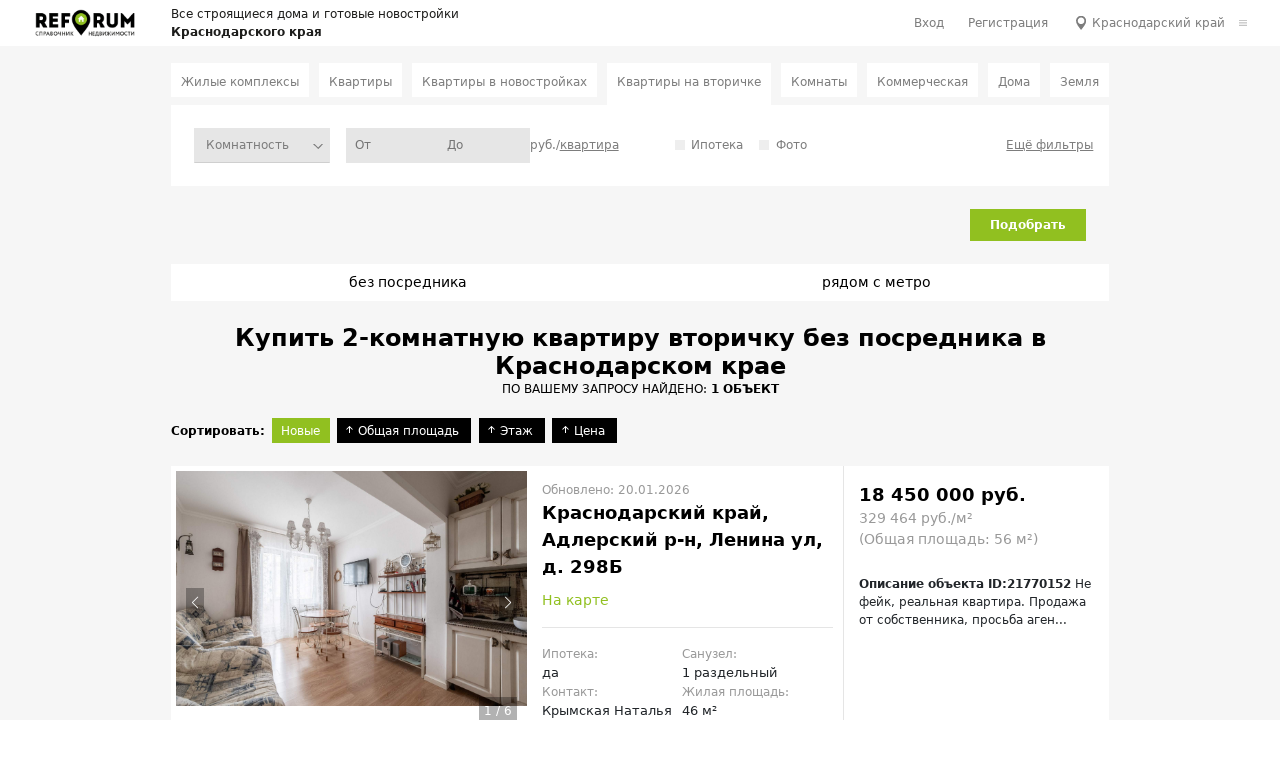

--- FILE ---
content_type: text/html; charset=UTF-8
request_url: https://krasnodar.reforum.ru/kupit-kvartiru-vtorichka/2-komnati/bez-posrednika
body_size: 12059
content:
<!DOCTYPE html>
<html lang="ru">
<head>
    <meta http-equiv="X-UA-Compatible" content="IE=edge">
        <meta name="csrf-token" content="i8jufsQ8Z9cgUUgsqgwRcpDxUNjFo5lxWqnUiK8f">
        <meta http-equiv="Content-Type" content="text/html; charset=utf-8" />
        <meta name="viewport" content="width=device-width,initial-scale=1"/>
		<meta name="format-detection" content="telephone=no"/>
        <link rel="shortcut icon" type="image/png" href="/images/favicon.png"/>
        <title>Купить 2-комнатную квартиру вторичку без посредника в Краснодарском крае, 1 объявление о продаже квартир в каталоге Reforum.ru</title>
        <meta name="description" content="Продажа 2-комнатных квартир без посредника на вторичном рынке жилья в Краснодарском крае по цене от 18450000руб. и площадью от 56м², фото, отзывы - сайт недвижимости Reforum.ru">
        <meta name="keywords" content="">
        <meta name="yandex-verification" content="9a41f6325339076b" />
        <meta name="google-site-verification" content="Fd7IRyOShADlMnWW4bkjYP41hDxaDiHNDw_AdACFbU8" />

                    <link rel="canonical"
                  href="https://krasnodar.reforum.ru/kupit-kvartiru-vtorichka/2-komnati/bez-posrednika"/>
        
                                                        <meta property='og:locale' content="ru_RU" />
        <meta property='og:site_name' content="Reforum.Ru" />
            
            <link type="text/css" rel="stylesheet" href="/css/app.css">
    
        
        
            <!-- Yandex.Metrika counter -->
<script type="text/javascript" >
    (function(m,e,t,r,i,k,a){m[i]=m[i]||function(){(m[i].a=m[i].a||[]).push(arguments)};
        m[i].l=1*new Date();
        for (var j = 0; j < document.scripts.length; j++) {if (document.scripts[j].src === r) { return; }}
        k=e.createElement(t),a=e.getElementsByTagName(t)[0],k.async=1,k.src=r,a.parentNode.insertBefore(k,a)})
    (window, document, "script", "https://mc.yandex.ru/metrika/tag.js", "ym");

    ym(102248726, "init", {
        clickmap:true,
        trackLinks:true,
        accurateTrackBounce:true,
        webvisor:true
    });
</script>
<noscript><div><img src="https://mc.yandex.ru/watch/102248726" style="position:absolute; left:-9999px;" alt="" /></div></noscript>
<!-- /Yandex.Metrika counter -->

        <script type="application/ld+json">
        {
    "@context": "https://schema.org",
    "@type": "FAQPage",
    "mainEntity": [
        {
            "@type": "Question",
            "name": "Как купить 2-комнатную квартиру без посредника на вторичке в Краснодарском крае с помощью сайта reforum.ru?",
            "acceptedAnswer": {
                "@type": "Answer",
                "text": "Воспользуйтесь функционалом сайта для удобной навигации по объявлениям о продаже с фотографиями объектов и контактами продавцов."
            }
        },
        {
            "@type": "Question",
            "name": "По каким ценам сейчас продаются 2-комнатные квартиры без посредника на вторичке в Краснодарском крае?",
            "acceptedAnswer": {
                "@type": "Answer",
                "text": "Диапазон цен – от 1 150 000 до 28 000 000 руб. Площадь объектов – от 21 до 111 м2. Стоимость квадратного метра - от 19 894 до 585 598 руб. Средняя цена – 5 506 521 руб."
            }
        },
        {
            "@type": "Question",
            "name": "Сколько объявлений категории 2-комнатная квартира без посредника на вторичке представлено на сайте?",
            "acceptedAnswer": {
                "@type": "Answer",
                "text": "В базе недвижимости на данный момент находится 1 объявлений."
            }
        }
    ]
}    </script>

        <!-- Google Tag Manager -->
<script>(function(w,d,s,l,i){w[l]=w[l]||[];w[l].push({'gtm.start':
        new Date().getTime(),event:'gtm.js'});var f=d.getElementsByTagName(s)[0],
    j=d.createElement(s),dl=l!='dataLayer'?'&l='+l:'';j.async=true;j.src=
    'https://www.googletagmanager.com/gtm.js?id='+i+dl;f.parentNode.insertBefore(j,f);
})(window,document,'script','dataLayer','GTM-56QN9Q6');</script>
<!-- End Google Tag Manager -->
        <!-- Google tag (gtag.js) -->
<script async src="https://www.googletagmanager.com/gtag/js?id=G-3MH71DXKK4"></script>
<script>
    window.dataLayer = window.dataLayer || [];
    function gtag(){dataLayer.push(arguments);}
    gtag('js', new Date());

    gtag('config', 'G-3MH71DXKK4');
</script>
    </head>

<body>
    <script src="/js/head.js"></script>
            <!--LiveInternet counter--><script type="text/javascript">
new Image().src = "//counter.yadro.ru/hit;reforum_ru?r"+
escape(document.referrer)+((typeof(screen)=="undefined")?"":
";s"+screen.width+"*"+screen.height+"*"+(screen.colorDepth?
screen.colorDepth:screen.pixelDepth))+";u"+escape(document.URL)+
";h"+escape(document.title.substring(0,150))+
";"+Math.random();</script><!--/LiveInternet-->
        <!-- Google Tag Manager (noscript) -->
<noscript><iframe src="https://www.googletagmanager.com/ns.html?id=GTM-56QN9Q6"
                  height="0" width="0" style="display:none;visibility:hidden"></iframe></noscript>
<!-- End Google Tag Manager (noscript) -->
    
    <div id="app">
        <header class="header header-small">
    <div class="header-bg _krasnodar"></div>

    <div class="header-top">
        <div class="header-left">
            <div class="header-logo">
                <a href="https://krasnodar.reforum.ru">
                    <img loading="lazy" src="/img/logo-white.png" alt="REFORUM">
                </a>
            </div>

            <div class="header__info">
                <div>Все строящиеся дома и готовые новостройки</div>
                <div class="header__geo-name">Краснодарского края</div>
            </div>
        </div>

        <div class="header-right">
                            <div class="header-user">
                    <a href="https://krasnodar.reforum.ru/login">Вход</a>
                    <a href="https://krasnodar.reforum.ru/register">Регистрация</a>
                </div>
            
            <div class="header-location" @click.stop="openModal({ type: 'locationChoice'})">
                <span>Краснодарский край</span>
            </div>

            <a href="https://krasnodar.reforum.ru/login">
                <button class="header-user__btn"></button>
            </a>

            <button class="header-menu__btn"></button>
        </div>
    </div>

    
</header>

        <div class="menu-mobile">
            <ul class="menu-mobile-list">
                <li class="menu-mobile__item">
                    <a href="https://krasnodar.reforum.ru/news" class="menu-mobile__link">Новости</a>
                </li>

                <li class="menu-mobile__item">
                    <a href="https://krasnodar.reforum.ru/blog" class="menu-mobile__link">Блог</a>
                </li>

                                    <li class="menu-mobile__item">
                        <a href="https://krasnodar.reforum.ru/developers" class="menu-mobile__link">Застройщики</a>
                    </li>
                
                <li class="menu-mobile__item">
                    <a href="https://krasnodar.reforum.ru/articles" class="menu-mobile__link">Статьи</a>
                </li>

                <li class="menu-mobile__item">
                                            <a href="https://krasnodar.reforum.ru/kupit-kvartiru-vtorichka" class="menu-mobile__link">Каталог объявлений</a>
                                    </li>

                            </ul>
        </div>

        <div class="main-container">

                            <aside class="sidebar">
                                    </aside>
            
            <div class="main w-100">
                                    <div class="openx-header">
                        <!-- keepcall-22 -->
<span id="reforum_thrw" class="reforum_thrw"></span>
<script>
    {
        let param ='';
        const host = window.location.hostname;
        const parts = host.split('.');
        if ((parts.length === 3) && (parts[0] !== 'stage')) {
            param = 'g[]=' + parts[0]; // "msk" для примера "msk.reforum.ru"
            param += '&rrlo[]=' + parts[0];
        } else if ((parts.length === 4) && (parts[0] === 'stage')) {
            param = 'g[]=' + parts[1]; // "msk" для примера "stage.msk.reforum.ru"
            param += '&rrlo[]=' + parts[1];
        } else {
            param = 'g[]=' + 'msk';
        }
        param += '&ref=' + window.location.pathname;
        param += '&gcf=rf';
        param += '&r=' + Math.random();

        var script3def184ad8f4755ff269862ea77393dd = document.createElement("script");
        script3def184ad8f4755ff269862ea77393dd.async = true;
        script3def184ad8f4755ff269862ea77393dd.src = "//tk.promit.ru/tr.php/tr/s/a0f314c3f71563577b1da9badfc682bfb854936e.js?" + param;
        var s03def184ad8f4755ff269862ea77393dd = document.getElementsByTagName('script')[0];
        s03def184ad8f4755ff269862ea77393dd.parentNode.insertBefore(script3def184ad8f4755ff269862ea77393dd, s03def184ad8f4755ff269862ea77393dd);
    }
</script>
<!-- keepcall-22 -->
                    </div>
                    <div class="openx-header">
                        
                    </div>
                
                            <div class="main-top">
    <div class="filters-form-select">
        <select name="complex-date" id="complex-plan-building">
            <option value="">Жилые комплексы</option>

                            <option value="0" data-url="https://krasnodar.reforum.ru/newbuildings"
                        >Жилые комплексы</option>
            
            <option value="1" data-url="https://krasnodar.reforum.ru/kupit-kvartiru-novostroika"
                    >Новостройки</option>
            <option value="2" data-url="https://krasnodar.reforum.ru/kupit-kvartiru-vtorichka"
                     selected>Квартиры</option>
            <option value="3" data-url="https://krasnodar.reforum.ru/room"
                    >Комнаты</option>
            <option value="4" data-url="https://krasnodar.reforum.ru/comm"
                    >Коммерческая</option>
            <option value="5" data-url="https://krasnodar.reforum.ru/house"
                    >Дома</option>
            <option value="6" data-url="https://krasnodar.reforum.ru/land"
                    >Земля</option>
        </select>
    </div>
</div>

<div class="filters">
    <ul class="filters-buttons">
                    <li class="filters-buttons__item">
                <a href="https://krasnodar.reforum.ru/newbuildings"
                   >Жилые комплексы</a>
            </li>
        
        <li class="filters-buttons__item">
            <a href="https://krasnodar.reforum.ru/kupit-kvartiru"
                >Квартиры</a>
        </li>

        <li class="filters-buttons__item">
            <a href="https://krasnodar.reforum.ru/kupit-kvartiru-novostroika"
                    >Квартиры в новостройках</a>
        </li>

        <li class="filters-buttons__item">
            <a href="https://krasnodar.reforum.ru/kupit-kvartiru-vtorichka"
                     class="active">Квартиры на вторичке</a>
        </li>

        <li class="filters-buttons__item">
            <a href="https://krasnodar.reforum.ru/room"
                    >Комнаты</a>
        </li>

        <li class="filters-buttons__item">
            <a href="https://krasnodar.reforum.ru/comm"
                    >Коммерческая</a>
        </li>

        <li class="filters-buttons__item">
            <a href="https://krasnodar.reforum.ru/house"
                    >Дома</a>
        </li>

        <li class="filters-buttons__item">
            <a href="https://krasnodar.reforum.ru/land"
                    >Земля</a>
        </li>
    </ul>

            <form id="form-flat" v-on:submit.prevent="submitFilterForm" class="filters-form" action="https://krasnodar.reforum.ru/kupit-kvartiru-vtorichka/2-komnati/bez-posrednika">
            <input type="hidden" name="order" value="">
        <input type="hidden" name="order_direct" value="">
    
    
        <div class="filters-form-fieldset _has-additional">
    
    <div class="filters-form-field">
        <div class="filters-form-select">
            <select name="flat[rooms][]" id="flat-rooms" multiple>
                                    <option value=""
                        >
                        Комнатность
                    </option>
                                    <option value="0"
                        >
                        Студия
                    </option>
                                    <option value="1"
                        >
                        1 комнатная
                    </option>
                                    <option value="2"
                        >
                        2 комнатная
                    </option>
                                    <option value="3"
                        >
                        3 комнатная
                    </option>
                                    <option value="4"
                        >
                        4 комнатная
                    </option>
                                    <option value="5"
                        >
                        5 комнатная
                    </option>
                                    <option value="6"
                        >
                        6 комнатная
                    </option>
                                    <option value="7,8,9,10,11,12,13,14,15,16"
                        >
                        7+
                    </option>
                            </select>
        </div>
    </div>

    <div class="filters-form-field field-complex">
        <input class="complex-price _flex-item" name="flat[price_min]" type="number" min="0" step="1000"
               maxlength="20" placeholder="От"
               value="">

        <input class="complex-price" name="flat[price_max]" type="number" min="0" step="1000" maxlength="20"
               placeholder="До"
               value="">

        <span class="filters-form-field__label">руб./</span>

        <div class="filters-form-select filters-form-select-label">
            <select name="flat[price_unit]" id="flat-price-unit" class="select-price-unit">
                <option value="">квартира</option>
                <option value=""
                    selected>квартира</option>

                <option value="sq.m"
                    >1 кв.м.</option>
            </select>
        </div>

            </div>

            <div class="filters-form-field">
            <label class="filters-form-checkbox-container">Ипотека
                <input  type="checkbox" value="1" name="flat[is_mortgage]"
                    >

                <span class="checkmark"></span>
            </label>
        </div>
    
    <div class="filters-form-field">
        <label class="filters-form-checkbox-container">Фото
            <input  type="checkbox" value="1" name="flat[has_photo]"
                >

            <span class="checkmark"></span>
        </label>
    </div>

    <div class="filters-form-field _btn">
        <button class="filters-form-field__btn" id="filters-add-btn" data-toggle="modal" data-target="#filtersModal">Ещё фильтры</button>
    </div>
</div>

<div class="modal filters-modal" id="filtersModal" tabindex="-1" aria-labelledby="exampleModalLabel" aria-hidden="true">
    <div class="modal-dialog modal-xl modal-dialog-centered modal-dialog-scrollable">
        <div class="modal-content">
            <div class="modal-header">
                <h5 class="modal-title" id="exampleModalLabel">Ещё фильтры</h5>
                <button type="button" class="close" data-dismiss="modal" aria-label="Close">
                </button>
            </div>
            <div class="modal-body">
                <div class="filters-form-fieldset _additional flex" id="filters-add-block">
                    <div class="filters-form-fieldset filters-form-fieldset-sub">
                        <div class="filters-form-fieldset-name">
                            Площадь
                        </div>

                        <div class="filters-form-field-group">
                            <div class="filters-form-field field-complex">
                                <span class="filters-form-field__label">Общая:</span>

                                <div class="d-flex filter-form-range-inputs">
                                    <input class="complex-price _flex-item" name="flat[area_min]" type="number" min="0" maxlength="4"
                                           placeholder="От"
                                           value="">

                                    <input class="complex-price" name="flat[area_max]" type="number" min="0" maxlength="4"
                                           placeholder="До"
                                           value="">
                                </div>

                                <span class="filters-form-field__label">
                    м<sup>2</sup>
                </span>
                            </div>

                            <div class="filters-form-field field-complex">
                                <span class="filters-form-field__label">Жилая:</span>

                                <div class="d-flex filter-form-range-inputs">
                                    <input class="complex-price _flex-item" name="flat[living_space_min]" type="number" min="0"
                                           maxlength="4" placeholder="От"
                                           value="">

                                    <input class="complex-price" name="flat[living_space_max]" type="number" min="0" maxlength="4"
                                           placeholder="До"
                                           value="">
                                </div>
                                <span class="filters-form-field__label">
                    м<sup>2</sup>
                </span>
                            </div>

                            <div class="filters-form-field field-complex">
                                <span class="filters-form-field__label">Кухня:</span>

                                <div class="d-flex filter-form-range-inputs">
                                    <input class="complex-price _flex-item" name="flat[kitchen_space_min]" type="number" min="0"
                                           maxlength="4" placeholder="От"
                                           value="">

                                    <input class="complex-price" name="flat[kitchen_space_max]" type="number" min="0" maxlength="4"
                                           placeholder="До"
                                           value="">
                                </div>
                                <span class="filters-form-field__label">
                    м<sup>2</sup>
                </span>
                            </div>
                        </div>
                    </div>

                    <div class="filters-form-fieldset filters-form-fieldset-sub">
                        <div class="filters-form-fieldset-name">
                            Квартира
                        </div>

                        <div class="filters-form-field-group">
                            <div class="filters-form-field field-complex">
                                <span class="filters-form-field__label">Этаж:</span>

                                <div class="d-flex filter-form-range-inputs">
                                    <input class="complex-price _flex-item" name="flat[floor_min]" type="number" min="0"
                                           maxlength="4" placeholder="От"
                                           value="">

                                    <input class="complex-price" name="flat[floor_max]" type="number" min="0" maxlength="4"
                                           placeholder="До"
                                           value="">
                                </div>
                            </div>

                            <div class="filters-form-field">
                                <div class="filters-form-select select-bigger">
                                    <select name="flat[balcony]" id="flat-balcony">
                                        <option value="0"></option>

                                        <option value="" selected>
                                        Балкон не важен
                                        </option>

                                        <option value="any" >
                                        Любой балкон
                                        </option>

                                        <option value="balcony" >
                                        Есть балкон
                                        </option>

                                        <option value="loggia" >
                                        Есть лоджия
                                        </option>
                                    </select>
                                </div>
                            </div>

                            <div class="filters-form-field">
                                <div class="filters-form-select select-bigger">
                                    <select name="flat[bathrooms]" id="flat-bathrooms">
                                        <option value="0"></option>

                                        <option value=""
                                                selected>
                                        Любой санузел
                                        </option>

                                        <option value="bathrooms_combined"
                                                >
                                        Совмещенный санузел
                                        </option>

                                        <option value="bathrooms_separated"
                                                >
                                        Раздельный санузел
                                        </option>
                                    </select>
                                </div>
                            </div>

                            <div class="filters-form-field">
                                <div class="filters-form-select select-bigger">
                                    <select name="flat[rooms_type]" id="flat-rooms-type">
                                        <option value="0"></option>

                                        <option value=""
                                                selected>
                                        Тип комнат
                                        </option>

                                        <option value="combined"
                                                >
                                        Смежные
                                        </option>

                                        <option value="separated"
                                                >
                                        Раздельные
                                        </option>
                                    </select>
                                </div>
                            </div>

                            <div class="filters-form-field">
                                <div class="filters-form-select select-bigger">
                                    <select name="flat[furniture]" id="flat-furniture">
                                        <option value="0"></option>

                                        <option value=""
                                                selected>
                                        Наличие мебели
                                        </option>

                                        <option value="has_room_furniture"
                                                >
                                        Мебель в комнатах
                                        </option>

                                        <option value="has_kitchen_furniture"
                                                >
                                        Мебель на кухне
                                        </option>

                                        <option value="complete"
                                                >
                                        Мебель во всех комнатах
                                        </option>
                                    </select>
                                </div>
                            </div>

                            <div class="filters-form-field">
                                <div class="filters-form-select select-bigger">
                                    <select name="flat[sales_agent_category]" id="flat-furniture">
                                        <option value="0"></option>

                                        <option value=""
                                                selected>
                                        Источник
                                        </option>

                                        <option value="agency"
                                                >
                                        Через агента
                                        </option>

                                        <option value="owner"
                                                >
                                        Напрямую
                                        </option>
                                    </select>
                                </div>
                            </div>

                            
                            <div class="filters-form-field">
                                <label class="filters-form-checkbox-container">Свободная планировка
                                    <input  type="checkbox" value="1" name="flat[is_open_plan]"
                                            >

                                    <span class="checkmark"></span>
                                </label>
                            </div>

                            <div class="filters-form-field">
                                <label class="filters-form-checkbox-container">Не первый
                                    <input  type="checkbox" value="1" name="flat[floor_not_first]"
                                            >

                                    <span class="checkmark"></span>
                                </label>
                            </div>

                            <div class="filters-form-field">
                                <label class="filters-form-checkbox-container">Не последний
                                    <input  type="checkbox" value="1" name="flat[floor_not_last]"
                                            >

                                    <span class="checkmark"></span>
                                </label>
                            </div>

                            <div class="filters-form-field">
                                <label class="filters-form-checkbox-container">Телефон
                                    <input  type="checkbox" value="1" name="flat[has_phone]"
                                            >

                                    <span class="checkmark"></span>
                                </label>
                            </div>

                            <div class="filters-form-field">
                                <label class="filters-form-checkbox-container">Интернет
                                    <input  type="checkbox" value="1" name="flat[has_internet]"
                                            >

                                    <span class="checkmark"></span>
                                </label>
                            </div>

                            <div class="filters-form-field">
                                <label class="filters-form-checkbox-container">Холодильник
                                    <input  type="checkbox" value="1" name="flat[has_refrigerator]"
                                            >

                                    <span class="checkmark"></span>
                                </label>
                            </div>

                            <div class="filters-form-field">
                                <label class="filters-form-checkbox-container">Телевизор
                                    <input  type="checkbox" value="1" name="flat[has_television]"
                                            >

                                    <span class="checkmark"></span>
                                </label>
                            </div>

                            <div class="filters-form-field">
                                <label class="filters-form-checkbox-container">Стиральная машина
                                    <input  type="checkbox" value="1" name="flat[has_washing_machine]"
                                            >

                                    <span class="checkmark"></span>
                                </label>
                            </div>

                            <div class="filters-form-field">
                                <label class="filters-form-checkbox-container">Можно с животными
                                    <input  type="checkbox" value="1" name="flat[with_pets]"
                                            >

                                    <span class="checkmark"></span>
                                </label>
                            </div>

                            <div class="filters-form-field">
                                <label class="filters-form-checkbox-container">Можно с детьми
                                    <input  type="checkbox" value="1" name="flat[with_children]"
                                            >

                                    <span class="checkmark"></span>
                                </label>
                            </div>

                            
                            <div class="filters-form-field">
                                <label class="filters-form-checkbox-container">Апартаменты
                                    <input  type="checkbox" value="1" name="flat[is_apartments]"
                                            >

                                    <span class="checkmark"></span>
                                </label>
                            </div>
                        </div>
                    </div>

                    <div class="filters-form-fieldset filters-form-fieldset-sub">
                        <div class="filters-form-fieldset-name">
                            До метро
                        </div>

                        <div class="filters-form-field-group">
                            <div class="filters-form-field field-complex">
                                <span class="filters-form-field__label">Не более:</span>

                                <input class="complex-price _flex-item" name="flat[metro_distance_time]" type="number" min="0"
                                       maxlength="3" placeholder="От"
                                       value="">

                                <span class="filters-form-field__label">
                    мин
                </span>

                                <div class="filters-form-select filters-form-select-label">
                                    <select name="flat[metro_distance_type]" id="flat-metro">
                                        <option value="">пешком</option>
                                        <option value=""
                                                selected>
                                        пешком
                                        </option>

                                        <option value="time_on_transport"
                                                >
                                        на транспорте
                                        </option>
                                    </select>
                                </div>
                            </div>
                        </div>
                    </div>

                    <div class="filters-form-fieldset filters-form-fieldset-sub">
                        <div class="filters-form-fieldset-name">
                            Локация
                        </div>

                        <div class="filters-form-field-group">
                            <div class="filters-form-field">
                                <div class="filters-form-select select-bigger">
                                    <select name="flat[metro][]" id="flat-metro-station" multiple>
                                                                                <option value="" >
                                        Станция метро
                                        </option>
                                                                            </select>
                                </div>
                            </div>

                            <div class="filters-form-field">
                                <div class="filters-form-select select-bigger">
                                    <select name="flat[metro_line][]" id="flat-metro-line" multiple>
                                                                                <option value="" >
                                        Линия метро
                                        </option>
                                                                            </select>
                                </div>
                            </div>

                            <div class="filters-form-field">
                                <div class="filters-form-select select-bigger">
                                    <select name="flat[highway][]" id="flat-highway" multiple>
                                                                                <option value="" >
                                        Шоссе
                                        </option>
                                                                            </select>
                                </div>
                            </div>
                        </div>
                    </div>

                    <div class="filters-form-fieldset filters-form-fieldset-sub">
                        <div class="filters-form-fieldset-name">
                            Здание
                        </div>

                        <div class="filters-form-field-group">

                            <div class="filters-form-field field-complex">
                                <span class="filters-form-field__label">Этажность:</span>

                                <div class="d-flex filter-form-range-inputs">
                                    <input class="complex-price _flex-item" name="flat[floors_total_min]" type="number" min="0"
                                           maxlength="3" placeholder="От"
                                           value="">

                                    <input class="complex-price" name="flat[floors_total_max]" type="number" min="0" maxlength="3"
                                           placeholder="До"
                                           value="">
                                </div>
                            </div>


                            <div class="filters-form-field">
                                <div class="filters-form-select select-bigger">
                                    <select name="flat[wall_type][]" id="flat-wall-type" multiple>
                                                                                <option value=""
                                                >
                                        Материал стен
                                        </option>
                                                                                <option value="10"
                                                >
                                        бетон
                                        </option>
                                                                                <option value="11"
                                                >
                                        бетон-монолит
                                        </option>
                                                                                <option value="9"
                                                >
                                        блок
                                        </option>
                                                                                <option value="7"
                                                >
                                        блок-каркас
                                        </option>
                                                                                <option value="12"
                                                >
                                        бревно
                                        </option>
                                                                                <option value="13"
                                                >
                                        брус
                                        </option>
                                                                                <option value="14"
                                                >
                                        газобетон
                                        </option>
                                                                                <option value="15"
                                                >
                                        дерево
                                        </option>
                                                                                <option value="3"
                                                >
                                        кирпич
                                        </option>
                                                                                <option value="1"
                                                >
                                        монолит
                                        </option>
                                                                                <option value="8"
                                                >
                                        монолит-каркас
                                        </option>
                                                                                <option value="2"
                                                >
                                        монолитно-кирпичный
                                        </option>
                                                                                <option value="5"
                                                >
                                        панель
                                        </option>
                                                                                <option value="4"
                                                >
                                        панель-кирпич
                                        </option>
                                                                                <option value="6"
                                                >
                                        панель-монолит
                                        </option>
                                                                                <option value="16"
                                                >
                                        пено-газобетон
                                        </option>
                                                                                <option value="17"
                                                >
                                        пенобетон
                                        </option>
                                                                                <option value="19"
                                                >
                                        термопанель
                                        </option>
                                                                                <option value="18"
                                                >
                                        шлакоблок
                                        </option>
                                                                            </select>
                                </div>
                            </div>

                            <div class="filters-form-field">
                                <label class="filters-form-checkbox-container">Лифт
                                    <input  type="checkbox" value="1" name="flat[has_lift]"
                                            >

                                    <span class="checkmark"></span>
                                </label>
                            </div>

                            <div class="filters-form-field">
                                <label class="filters-form-checkbox-container">Парковка, гараж
                                    <input  type="checkbox" value="1" name="flat[has_parking]"
                                            >

                                    <span class="checkmark"></span>
                                </label>
                            </div>
                        </div>
                    </div>
                </div>
            </div>
            <div class="modal-footer">
                <button type="button" data-dismiss="modal" class="filters-form-btns__btn filters-form-btns__item filters-form-btns__btn_black">
                    Отменить
                </button>
                <button type="submit" class="filters-form-btns__btn filters-form-btns__btn_green">Подобрать</button>
            </div>
        </div>
    </div>
</div>


    <div class="filters-form-fieldset filters-form-btns">
        
        
        
        <button class="filters-form-btns__btn filters-form-btns__btn_green" type="submit">Подобрать</button>
    </div>
</form>
    </div>
    
                    
    
    <nav class="quick-links">
    <ul class="quick-links__list">
                <li class="quick-links__item">
            <a href="https://krasnodar.reforum.ru/kupit-kvartiru-vtorichka/2-komnati/bez-posrednika" class="quick-links__link">без посредника</a>
        </li>
                <li class="quick-links__item">
            <a href="https://krasnodar.reforum.ru/kupit-kvartiru-vtorichka/2-komnati/ryadom-s-metro" class="quick-links__link">рядом с метро</a>
        </li>
                    </ul>
</nav>

    <section class="section section-search-result">
        <h1 class="section__title _search">
            Купить 2-комнатную квартиру вторичку без посредника в Краснодарском крае

                    </h1>

                    <p class="section-list__title">
                По вашему запросу найдено:
                <span class="orange">
                    1 объект
                </span>
            </p>

            <ul class="section-search-result-sort">
    <li class="_mobile-hide">Сортировать:</li>
                        <li class="section-search-result-sort__option">
                                    <a href="https://krasnodar.reforum.ru/kupit-kvartiru-vtorichka/2-komnati/bez-posrednika">
                        <button class="active  reverse">
                            <span>Новые</span>
                        </button>
                    </a>
                            </li>
                                                <li class="section-search-result-sort__option">
                    <a href="https://krasnodar.reforum.ru/kupit-kvartiru-vtorichka/2-komnati/bez-posrednika?order=area_value&amp;order_direct=asc">
                        <button class="asc">
                            <span>Общая площадь</span>
                        </button>
                    </a>
                </li>
                                                            <li class="section-search-result-sort__option">
                    <a href="https://krasnodar.reforum.ru/kupit-kvartiru-vtorichka/2-komnati/bez-posrednika?order=floor&amp;order_direct=asc">
                        <button class="asc">
                            <span>Этаж</span>
                        </button>
                    </a>
                </li>
                                                            <li class="section-search-result-sort__option">
                    <a href="https://krasnodar.reforum.ru/kupit-kvartiru-vtorichka/2-komnati/bez-posrednika?order=price_value_rur&amp;order_direct=asc">
                        <button class="asc">
                            <span>Цена</span>
                        </button>
                    </a>
                </li>
                        </ul>

            <div class="section-search-result-list">
                                    <div class="newbuilding-list-item">
                        <div class="newbuilding-list-item__gallery  ">
                            <div class="newbuilding-list-item-main-slider swiper">
                                <div class="newbuilding-list-item-main-slider__wrapper swiper-wrapper">
                                                                                                            <div class="newbuilding-list-item-main-slider__item swiper-slide">
                                        <div class="newbuilding-list-item-main-slider__img">
                                            <img src="https://s3.timeweb.cloud/3a4d4d41-parser-feed-files/images/154869/21770152/0/800/440/image"

                                                 alt="Объект по адресу Краснодарский край, Адлерский р-н, Ленина ул, д. 298Б">
                                        </div>
                                    </div>
                                                                        <div class="newbuilding-list-item-main-slider__item swiper-slide">
                                        <div class="newbuilding-list-item-main-slider__img">
                                            <img src="https://s3.timeweb.cloud/3a4d4d41-parser-feed-files/images/154869/21770152/1/800/440/image"

                                                 alt="Объект по адресу Краснодарский край, Адлерский р-н, Ленина ул, д. 298Б">
                                        </div>
                                    </div>
                                                                        <div class="newbuilding-list-item-main-slider__item swiper-slide">
                                        <div class="newbuilding-list-item-main-slider__img">
                                            <img src="https://s3.timeweb.cloud/3a4d4d41-parser-feed-files/images/154869/21770152/2/800/440/image"

                                                 alt="Объект по адресу Краснодарский край, Адлерский р-н, Ленина ул, д. 298Б">
                                        </div>
                                    </div>
                                                                        <div class="newbuilding-list-item-main-slider__item swiper-slide">
                                        <div class="newbuilding-list-item-main-slider__img">
                                            <img src="https://s3.timeweb.cloud/3a4d4d41-parser-feed-files/images/154869/21770152/3/800/440/image"

                                                 alt="Объект по адресу Краснодарский край, Адлерский р-н, Ленина ул, д. 298Б">
                                        </div>
                                    </div>
                                                                        <div class="newbuilding-list-item-main-slider__item swiper-slide">
                                        <div class="newbuilding-list-item-main-slider__img">
                                            <img src="https://s3.timeweb.cloud/3a4d4d41-parser-feed-files/images/154869/21770152/4/800/440/image"

                                                 alt="Объект по адресу Краснодарский край, Адлерский р-н, Ленина ул, д. 298Б">
                                        </div>
                                    </div>
                                                                        <div class="newbuilding-list-item-main-slider__item swiper-slide">
                                        <div class="newbuilding-list-item-main-slider__img">
                                            <img src="https://s3.timeweb.cloud/3a4d4d41-parser-feed-files/images/154869/21770152/5/800/440/image"

                                                 alt="Объект по адресу Краснодарский край, Адлерский р-н, Ленина ул, д. 298Б">
                                        </div>
                                    </div>
                                                                                                        </div>
                                                                <div class="swiper-button-next"></div>
                                <div class="swiper-button-prev"></div>
                                <div class="swiper-pagination"></div>
                                                            </div>

                                                        <div class="newbuilding-list-item-nav-slider">
                                <a href="https://krasnodar.reforum.ru/prodazha/kvartira/21770152" class="newbuilding-list-item-nav-slider__wrapper">
                                                                        <div class="newbuilding-list-item-nav-slider__item ">
                                        <img src="https://s3.timeweb.cloud/3a4d4d41-parser-feed-files/images/154869/21770152/0/800/440/image"
                                             alt="Объект по адресу Краснодарский край, Адлерский р-н, Ленина ул, д. 298Б">
                                    </div>
                                                                        <div class="newbuilding-list-item-nav-slider__item ">
                                        <img src="https://s3.timeweb.cloud/3a4d4d41-parser-feed-files/images/154869/21770152/1/800/440/image"
                                             alt="Объект по адресу Краснодарский край, Адлерский р-н, Ленина ул, д. 298Б">
                                    </div>
                                                                        <div class="newbuilding-list-item-nav-slider__item ">
                                        <img src="https://s3.timeweb.cloud/3a4d4d41-parser-feed-files/images/154869/21770152/2/800/440/image"
                                             alt="Объект по адресу Краснодарский край, Адлерский р-н, Ленина ул, д. 298Б">
                                    </div>
                                                                        <div class="newbuilding-list-item-nav-slider__item newbuilding-list-item-nav-slider__item_last">
                                        <img src="https://s3.timeweb.cloud/3a4d4d41-parser-feed-files/images/154869/21770152/3/800/440/image"
                                             alt="Объект по адресу Краснодарский край, Адлерский р-н, Ленина ул, д. 298Б">
                                    </div>
                                                                    </a>
                            </div>
                                                    </div>
                        <div class="newbuilding-list-item__info">
                            <div class="newbuilding-list-item__flat-date">
                                                                    Обновлено: 20.01.2026
                                                            </div>
                            <a href="https://krasnodar.reforum.ru/prodazha/kvartira/21770152" class="newbuilding-list-item__title">
                                Краснодарский край, Адлерский р-н, Ленина ул, д. 298Б
                            </a>

                            

                            <div class="newbuilding-list-item__address">
                                                                    <span class="newbuilding-list-item__map-link">
                                        <span @click="toggleBuildingMinimap({&quot;name&quot;:&quot;ID:21770152&quot;,&quot;address&quot;:null,&quot;latitude&quot;:43.486063,&quot;longitude&quot;:39.894604,&quot;cost&quot;:18450000,&quot;costm2&quot;:329464.29,&quot;image&quot;:&quot;&lt;img src=\&quot;https:\/\/s3.timeweb.cloud\/3a4d4d41-parser-feed-files\/images\/154869\/21770152\/0\/130\/100\/image\&quot; height=\&quot;150\&quot;&gt;&quot;,&quot;images_total&quot;:6,&quot;preset&quot;:&quot;twirl#darkgreenIcon&quot;,&quot;url&quot;:&quot;https:\/\/krasnodar.reforum.ru\/prodazha\/kvartira\/21770152&quot;,&quot;floors&quot;:&quot;&quot;,&quot;wall_type&quot;:&quot;&quot;,&quot;category&quot;:&quot;\u043a\u0432\u0430\u0440\u0442\u0438\u0440\u0430&quot;,&quot;decoration&quot;:&quot;&quot;}, 21770152)">На карте</span>
                                        <div class="newbuilding-list-item__map d-none" id="newbuildingListItemMap_21770152"></div>
                                    </span>
                                                            </div>

                            <hr>

                            <div class="newbuilding-list-item__features">
                                                                    <div class="newbuilding-list-item__features-item">
                                        <span>Ипотека:</span>
                                        <br>
                                        <b>
                                                                                                                                                да
                                                                                                                                        </b>
                                    </div>
                                
                                                                    <div class="newbuilding-list-item__features-item">
                                    <span>Санузел:</span>
                                    <br>
                                    <b>
                                                                                                                            1 раздельный
                                                                                                                                                                                                                                            </b>
                                </div>
                                
                                <div class="newbuilding-list-item__features-item">
                                    <span>
                                        Контакт:
                                    </span>

                                    <br>

                                    <b>
                                                                                    Крымская Наталья Евгеньевна
                                                                            </b>
                                </div>

                                                                    <div class="newbuilding-list-item__features-item">
                                        <span>
                                            Жилая площадь:
                                        </span>

                                        <br>

                                        <b>
                                            46 м²
                                        </b>
                                    </div>
                                
                                                                    <div class="newbuilding-list-item__features-item">
                                        <span>
                                            Площадь кухни:
                                        </span>
                                        <br>
                                        <b>
                                            9 м²
                                        </b>
                                    </div>
                                
                                
                                
                                                                    <div class="newbuilding-list-item__features-item">
                                        <span>Этаж</span>
                                        <br>
                                        <b>
                                                6/18
                                        </b>
                                    </div>
                                                            </div>

                            <hr class="_mobile">
                        </div>

                        <div class="newbuilding-list-item__aside">
                            <a class="newbuilding-list-item__price" href="https://krasnodar.reforum.ru/prodazha/kvartira/21770152">
                                <b>
                                    18 450 000 руб.
                                </b>
                                <br>
                                <span>
                                                                            329 464 руб./м²
                                                                    </span>
                                <br>
                                <span>
                                    (Общая площадь: 56 м²)
                                </span>
                            </a>


                            <div class="newbuilding-list-item__desc">
                                                                    <b>Описание объекта ID:21770152</b>

                                    Не фейк, реальная квартира. Продажа от собственника, просьба аген...
                                                            </div>

                            <div class="newbuilding-list-item__btns">
                                                                    <button class="newbuilding-list-item__btn newbuilding-list-item__btn_green" @click.prevent.once="showAdvertiserPhone($event,
                                                    21770152,
                                                    'flat',
                                                    'list'
                                                )">
                                        Показать телефон
                                    </button>
                                                                <a href="#newton" class="newbuilding-list-item__callmebtn newbuilding-list-item__btn">Позвоните мне</a>
                            </div>
                        </div>
                    </div>

                                            <section class="section section-current _desktop-hide">
    <div class="swiper-aside">
        <div class="section-list section-current-list swiper-wrapper">
            

                            
            
            

            

                            
            
            
        </div>
    </div>
</section>
                                                </div>
        
        
    </section>

            <section class="section section-current">
    <p class="section__title">Актуальные предложения</p>
    <div class="swiper-current">
        <div class="section-list section-current-list swiper-wrapper">
                            <!-- keepcall-22 -->

<div class="section-list-item section-current-list-item swiper-slide">
    <span id="reforum_tgb1" class="reforum_tgb1 openx_zone spc done _full-done"></span>
</div>
<div class="section-list-item section-current-list-item swiper-slide">
    <span id="reforum_tgb11" class="reforum_tgb1 openx_zone spc done _full-done"></span>
</div>
<div class="section-list-item section-current-list-item swiper-slide">
    <span id="reforum_tgb12" class="reforum_tgb1 openx_zone spc done _full-done"></span>
</div>
<div class="section-list-item section-current-list-item swiper-slide">
    <span id="reforum_tgb13" class="reforum_tgb1 openx_zone spc done _full-done"></span>
</div>
<div class="section-list-item section-current-list-item swiper-slide">
    <span id="reforum_tgb14" class="reforum_tgb1 openx_zone spc done _full-done"></span>
</div>
<div class="section-list-item section-current-list-item swiper-slide">
    <span id="reforum_tgb15" class="reforum_tgb1 openx_zone spc done _full-done"></span>
</div>
<div class="section-list-item section-current-list-item swiper-slide">
    <span id="reforum_tgb16" class="reforum_tgb1 openx_zone spc done _full-done"></span>
</div>
<div class="section-list-item section-current-list-item swiper-slide">
    <span id="reforum_tgb17" class="reforum_tgb1 openx_zone spc done _full-done"></span>
</div>
<div class="section-list-item section-current-list-item swiper-slide">
    <span id="reforum_tgb18" class="reforum_tgb1 openx_zone spc done _full-done"></span>
</div>

<script>
    function InitPromitBanners() {
        let param ='';
        const host = window.location.hostname;
        const parts = host.split('.');
        if ((parts.length === 3) && (parts[0] !== 'stage')) {
            param = 'g[]=' + parts[0]; // "msk" для примера "msk.reforum.ru"
            param += '&rrlo[]=' + parts[0];
        } else if ((parts.length === 4) && (parts[0] === 'stage')) {
            param = 'g[]=' + parts[1]; // "msk" для примера "stage.msk.reforum.ru"
            param += '&rrlo[]=' + parts[1];
        } else {
            param = 'g[]=' + 'msk';
        }
        param += '&ref=' + window.location.pathname;
        param += '&gcf=rf';
        param += '&r=' + Math.random();

        var scriptc8ffe9a587b126f152ed3d89a146b445 = document.createElement("script");
        scriptc8ffe9a587b126f152ed3d89a146b445.async = true;
        scriptc8ffe9a587b126f152ed3d89a146b445.src = "//tk.promit.ru/tr.php/tr/s/7f19ed4ebc379688ae0d6c22d68a43ff3b4877aa.js?" + param;
        var s0c8ffe9a587b126f152ed3d89a146b445 = document.getElementsByTagName('script')[0];
        s0c8ffe9a587b126f152ed3d89a146b445.parentNode.insertBefore(scriptc8ffe9a587b126f152ed3d89a146b445, s0c8ffe9a587b126f152ed3d89a146b445);

        function updateParentVisibility(element) {
            const parent = element.parentElement;
            if (parent) {
                parent.style.display = element.textContent.trim() ? '' : 'none';
            }
        }
        const elements = document.querySelectorAll('.reforum_tgb1');
        elements.forEach(element => {
            updateParentVisibility(element);

            // Наблюдаем за изменениями содержимого
            const observer = new MutationObserver(() => {
                updateParentVisibility(element);
            });

            observer.observe(element, {
                childList: true,
                characterData: true,
                subtree: true
            });
        });

    };

    if (!window.__pageLoadExecuted) {
        window.__pageLoadExecuted = false;
        window.addEventListener('load', function() {
            if (!window.__pageLoadExecuted) {
                window.__pageLoadExecuted = true;
                InitPromitBanners();
            }
        });
    }
</script>
<!-- keepcall-22 -->
 <!-- keepcall-22 -->
                        
        </div>
    </div>
</section>
    
                            </div>

                            <aside class="sidebar">
                                    </aside>
                    </div>

        
                            
                                    <section class="section section-faq">
                    <h2 class="section__title">
                        Вопросы и ответы
                    </h2>

                    <Faq :questions="[{&quot;title&quot;:&quot;Как купить 2-комнатную квартиру без посредника на вторичке в Краснодарском крае с помощью сайта reforum.ru?&quot;,&quot;answer&quot;:&quot;Воспользуйтесь функционалом сайта для удобной навигации по объявлениям о продаже с фотографиями объектов и контактами продавцов.&quot;},{&quot;title&quot;:&quot;По каким ценам сейчас продаются 2-комнатные квартиры без посредника на вторичке в Краснодарском крае?&quot;,&quot;answer&quot;:&quot;Диапазон цен – от 1 150 000 до 28 000 000 руб. Площадь объектов – от 21 до 111 м2. Стоимость квадратного метра - от 19 894 до 585 598 руб. Средняя цена – 5 506 521 руб.&quot;},{&quot;title&quot;:&quot;Сколько объявлений категории 2-комнатная квартира без посредника на вторичке представлено на сайте?&quot;,&quot;answer&quot;:&quot;В базе недвижимости на данный момент находится 1 объявлений.&quot;}]" />
                </section>
                    
        <modal :class="{ active: isModalActive }"
               :type="modalCurrentType"
               :options="modalCurrentOptions"
               @close="closeModal"></modal>
    </div>

    <footer class="footer">
  <div class="footer-info">
    <div class="footer-item">
      <p class="footer-item__title">
        © Keepcall, 2003-2026
      </p>

      <p class="footer-item__title">Московский филиал:</p>

      
      <p class="footer-item__text">
        Отдел обслуживания:

        <br>

        <a class="footer-item-link" href="tel:7 930 333-29-28">7 930 333-29-28</a>

        <a class="footer-item-link" href="mailto:info@keepcall.ru">
          info@keepcall.ru
        </a>

        <br>

        <a class="footer-item-link" href="https://krasnodar.reforum.ru/agreement">Политика конфиденциальности</a>
      </p>
    </div>

    <div class="footer-nav">
      
      <div class="footer-item">
        <p class="footer-item__title">Готовые квартиры</p>

        <ul class="footer-item-links">
          <li class="footer-item-links__item">
            <a class="footer-item-link"
               href="https://krasnodar.reforum.ru/kupit-kvartiru">Купить</a>
          </li>

          <li class="footer-item-links__item">
            <a class="footer-item-link"
               href="https://krasnodar.reforum.ru/snyat-kvartiru">Арендовать</a>
          </li>
        </ul>
      </div>

      <div class="footer-item">
        <p class="footer-item__title">Загородная недвижимость</p>

        <ul class="footer-item-links">
          <li class="footer-item-links__item">
            <a class="footer-item-link" href="https://krasnodar.reforum.ru/house">Дома и коттеджи</a>
          </li>

          <li class="footer-item-links__item">
            <a class="footer-item-link" href="https://krasnodar.reforum.ru/land">Земля</a>
          </li>
        </ul>
      </div>

      <div class="footer-item">
        <p class="footer-item__title">Компания</p>

        <ul class="footer-item-links">
          <li class="footer-item-links__item">
            <a class="footer-item-link" href="https://krasnodar.reforum.ru/news">Новости</a>
          </li>

          <li class="footer-item-links__item">
            <a class="footer-item-link" href="https://krasnodar.reforum.ru/blog">Блог</a>
          </li>

          <li class="footer-item-links__item">
            <a class="footer-item-link" href="https://krasnodar.reforum.ru/articles">Статьи</a>
          </li>
        </ul>
      </div>

          </div>
  </div>
</footer>

  <script type="text/javascript" src="//api-maps.yandex.ru/2.1/?lang=ru_RU" charset="UTF-8" defer></script>

  <script src="/js/app.js" defer></script>

  <script src="https://unpkg.com/axios/dist/axios.min.js"></script>
<script src="/js/cloudwoodie_info.js"></script>
<script>
    const banners = new Info(
        axios,
        "https://admin.reforum.ru",
        '9c08ccc6c4351f96727883c23d405a02',
        2
    );
    const template = `
        <a class="item" href="{{url}}" target="{{new_tab}}">
        <div class="banner-header" style="display: none">
               <span class="banner-label">Реклама</span>

               <span class="banner-info-icon">
                     <svg width="698" height="698" viewBox="0 0 698 698" fill="none" xmlns="http://www.w3.org/2000/svg ">

                        <path fill-rule="evenodd" clip-rule="evenodd"
                            d="M348.68 0.843994C541.147 0.843994 697.16 156.857 697.16 349.324C697.16 541.791 541.147 697.804 348.68 697.804C156.213 697.804 0.199951 541.791 0.199951 349.324C0.199951 156.857 156.213 0.843994 348.68 0.843994V0.843994ZM348.68 277.124C375.268 277.124 397.019 298.873 397.019 325.441V537.881C397.019 564.469 375.269 586.199 348.68 586.199C322.092 586.199 300.341 564.449 300.341 537.881V325.441C300.341 298.853 322.091 277.124 348.68 277.124ZM348.68 209.084C375.383 209.084 397.019 187.444 397.019 160.745C397.019 134.043 375.379 112.428 348.68 112.428C321.977 112.428 300.341 134.068 300.341 160.745C300.341 187.448 321.981 209.084 348.68 209.084Z"
                            fill="black"></path>

                     </svg>
               </span>

                <div class="banner-info">
                     <button class="banner-info-close-btn">
                        <svg width="70" height="70" viewBox="0 0 70 70" fill="none" xmlns="http://www.w3.org/2000/svg ">

                            <path
                                d="M69.9999 4.48533L65.5151 0L35.0005 30.5147L4.48428 0L0 4.48533L30.5162 35L0 65.5147L4.48428 70L35.0005 39.4853L65.5151 70L69.9999 65.5147L39.4852 35L69.9999 4.48533Z"
                                fill="#000000"></path>
                        </svg>
                    </button>
                     <span class="banner-info-text">
                               {{title}}
                    </span>
                </div>
            </div>
            <span class="img">
                <img src="{{file}}" alt="{{name}}">
            </span>
            <span class="title">{{name}}</span>
            <span class="description">{{description}}</span>
        </a>`;
    const bigBannerTemplate = `
    <div>
        <div class="banner-header" style="display: none">
            <span class="banner-label">Реклама</span>
            <span class="banner-info-icon">
                <svg width="698" height="698" viewBox="0 0 698 698" fill="none" xmlns="http://www.w3.org/2000/svg">
                    <path fill-rule="evenodd" clip-rule="evenodd"
                        d="M348.68 0.843994C541.147 0.843994 697.16 156.857 697.16 349.324C697.16 541.791 541.147 697.804 348.68 697.804C156.213 697.804 0.199951 541.791 0.199951 349.324C0.199951 156.857 156.213 0.843994 348.68 0.843994V0.843994ZM348.68 277.124C375.268 277.124 397.019 298.873 397.019 325.441V537.881C397.019 564.469 375.269 586.199 348.68 586.199C322.092 586.199 300.341 564.449 300.341 537.881V325.441C300.341 298.853 322.091 277.124 348.68 277.124ZM348.68 209.084C375.383 209.084 397.019 187.444 397.019 160.745C397.019 134.043 375.379 112.428 348.68 112.428C321.977 112.428 300.341 134.068 300.341 160.745C300.341 187.448 321.981 209.084 348.68 209.084Z"
                        fill="black"></path>
                </svg>
            </span>
            <div class="banner-info">
                <button class="banner-info-close-btn">
                    <svg width="70" height="70" viewBox="0 0 70 70" fill="none" xmlns="http://www.w3.org/2000/svg">
                        <path
                            d="M69.9999 4.48533L65.5151 0L35.0005 30.5147L4.48428 0L0 4.48533L30.5162 35L0 65.5147L4.48428 70L35.0005 39.4853L65.5151 70L69.9999 65.5147L39.4852 35L69.9999 4.48533Z"
                            fill="#000000"></path>
                    </svg>
                </button>
                <span class="banner-info-text">
                    {{title}}
                </span>
            </div>
        </div>
        <a href="{{url}}" target="{{new_tab}}">
            <img src="{{file}}" alt="{{name}}">
        </a>
    </div>`



    banners.fetchInfo().then(() => {


        //msk
        banners.embedInfo(bigBannerTemplate, ".openx_zone", 1);
        banners.embedInfo(template, ".openx_zone", 2);
        banners.embedInfo(template, ".openx_zone", 3);
        banners.embedInfo(template, ".openx_zone", 4);
        banners.embedInfo(template, ".openx_zone", 5);
        banners.embedInfo(template, ".sidebar .openx_zone", 6);
        banners.embedInfo(template, "._desktop-hide .openx_zone", 6);
        banners.embedInfo(template, ".openx_zone", 7);
        banners.embedInfo(template, ".openx_zone", 8);

        //spb
        banners.embedInfo(bigBannerTemplate, ".openx_zone", 9);
        banners.embedInfo(template, ".openx_zone", 10);
        banners.embedInfo(template, ".openx_zone", 11);
        banners.embedInfo(template, ".openx_zone", 12);
        banners.embedInfo(template, ".sidebar .openx_zone", 13);
        banners.embedInfo(template, "._desktop-hide .openx_zone", 13);
        banners.embedInfo(template, ".sidebar .openx_zone", 14);
        banners.embedInfo(template, "._desktop-hide .openx_zone", 14);
        banners.embedInfo(template, ".sidebar .openx_zone", 15);
        banners.embedInfo(template, "._desktop-hide .openx_zone", 15);
        banners.embedInfo(template, ".openx_zone", 16);
    });
</script>

</body>
</html>
